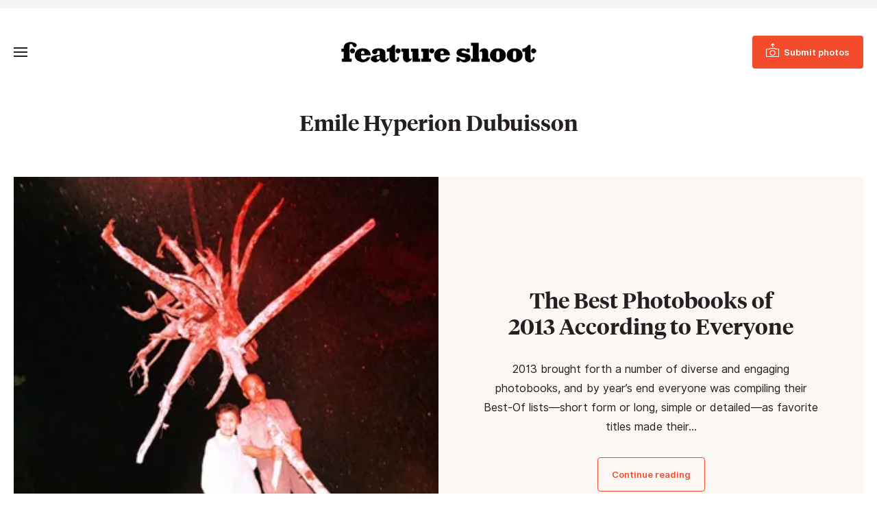

--- FILE ---
content_type: text/css; charset=utf-8
request_url: https://www.featureshoot.com/wp-content/themes/featureshoot2019/style.css?ver=1583446556
body_size: 10225
content:
/*
Theme Name: Feature Shoot
Description: Custom theme
Version: 2.0
Author: cre8d design
Author URI: http://www.cre8d-design.com
*/

img,legend{border:0}html{font-family:sans-serif;-webkit-text-size-adjust:100%;-ms-text-size-adjust:100%}body,figure{margin:0}article,aside,details,figcaption,figure,footer,header,main,menu,nav,section,summary{display:block}audio,canvas,progress,video{display:inline-block;vertical-align:baseline}audio:not([controls]){display:none;height:0}[hidden],template{display:none}a{background-color:transparent}abbr[title]{border-bottom:1px dotted}b,optgroup,strong{font-weight:bolder;}small{font-size:80%}sub,sup{font-size:75%;line-height:0;position:relative;vertical-align:baseline}sup{top:-.5em}sub{bottom:-.25em}svg:not(:root){overflow:hidden}hr{box-sizing:content-box}code,kbd,pre,samp{font-size:1em}button,input,optgroup,select,textarea{color:inherit;font:inherit;margin:0}select{text-transform:none}button{overflow:visible}button,input,select,textarea{max-width:100%}button,html input[type=button],input[type=reset],input[type=submit]{-webkit-appearance:button;cursor:pointer}button[disabled],html input[disabled]{cursor:default;opacity:.5}button::-moz-focus-inner,input::-moz-focus-inner{border:0;padding:0}input[type=checkbox],input[type=radio]{box-sizing:border-box;margin-right:.4375em;padding:0}input[type=number]::-webkit-inner-spin-button,input[type=number]::-webkit-outer-spin-button{height:auto}input[type=search]{-webkit-appearance:textfield}input[type=search]::-webkit-search-cancel-button,input[type=search]::-webkit-search-decoration{-webkit-appearance:none}fieldset{border:1px solid #d1d1d1;margin:0 0 1.75em;padding:.875em}fieldset>:last-child{margin-bottom:0}legend{padding:0}textarea{overflow:auto;vertical-align:top}

/***** FONTS *****/

@font-face {
  font-family: 'Inter UI';
  font-style:  normal;
  font-weight: 400;
  src: url("fonts/Inter-UI-Regular.woff2") format("woff2"),
       url("fonts/Inter-UI-Regular.woff") format("woff");
  font-display:swap;
}
@font-face {
  font-family: 'Inter UI';
  font-style:  italic;
  font-weight: 400;
  src: url("fonts/Inter-UI-Italic.woff2") format("woff2"),
       url("fonts/Inter-UI-Italic.woff") format("woff");
  font-display:swap;       
}

@font-face {
  font-family: 'Inter UI';
  font-style:  normal;
  font-weight: 600;
  src: url("fonts/Inter-UI-SemiBold.woff2") format("woff2"),
       url("fonts/Inter-UI-SemiBold.woff") format("woff");
  font-display:swap;       
}
@font-face {
  font-family: 'Inter UI';
  font-style:  italic;
  font-weight: 600;
  src: url("fonts/Inter-UI-SemiBold-Italic.woff2") format("woff2"),
       url("fonts/Inter-UI-SemiBold-Italic.woff") format("woff");
  font-display:swap;       
}

@font-face {
  font-family: 'Tiempos Headline';
  font-style:  normal;
  font-weight: 600;
  src: url("fonts/tiempos-headline-web-semibold.woff2") format("woff2"),
       url("fonts/tiempos-headline-web-semibold.woff") format("woff");
  font-display:swap;       
}

@font-face {
  font-family: 'fontello';
  src: url('fontello/font/fontello.eot?2');
  src: url('fontello/font/fontello.eot?2#iefix') format('embedded-opentype'),
       url('fontello/font/fontello.woff?2') format('woff'),
       url('fontello/font/fontello.ttf?2') format('truetype'),
       url('fontello/font/fontello.svg?2#fontello') format('svg');
  font-weight: normal;
  font-style: normal;
  font-display: block;  
}

button.togglesearch:before,
.searchform button[type="submit"]:before,
#menu>ul>li.menu-item-has-children>a:after,
#menu li.menu-item-has-children>.dropdown-toggle:after,
#fullwrap .gform_wrapper ul.gfield_checkbox input[type="checkbox"]:checked + label:after, 
#fullwrap .gform_wrapper .ginput_container_consent input[type="checkbox"]:checked + label:after,
.sociallinks ul li a:before,
#topbutton a span:before,
.sharebtns ul li a span:before {font-family:fontello;text-rendering:auto;-webkit-font-smoothing:antialiased;-moz-osx-font-smoothing:grayscale;font-weight:normal !important;}

body {font-family:"Inter UI",sans-serif;}

.pagetitle, h2, h3, h4, h5, h6, .printswap .ps-title, blockquote {font-family:"Tiempos Headline",serif;}

blockquote cite {font-family:"Inter UI",sans-serif;}

pre,code {font-family:Menlo,Consolas,monaco,monospace;}
	
/***** GENERAL STYLING *****/

.screen-reader-text{clip:rect(1px,1px,1px,1px);height:1px;overflow:hidden;position:absolute!important;width:1px;word-wrap:normal!important}

body,html {min-width:320px;}

img, .wp-caption {max-width:100%;height:auto;}

.clearfix:before, .clearfix:after {content:" ";display:table;}
.clearfix:after {clear:both;}
.clearfix {*zoom:1;}

.container {display:block;width:1320px;max-width:100%;margin:0 auto;padding:0 20px;min-width:320px;box-sizing:border-box;}

@media screen and (max-width:339px) {
	.container {padding:0 10px;}
}

body {font-size:16px;line-height:1.75;color:#241F20;background:#fff;word-wrap:break-word;overflow-x:hidden;}

.alignleft, .wp-block-image .alignleft {float:left;margin:5px 40px 1em 0;max-width:50%;max-width:calc(50% - 20px);}
.alignright, .wp-block-image .alignright {float:right;margin:5px 0 1em 40px;max-width:50%;max-width:calc(50% - 20px);}
.aligncenter {display:block;margin:40px auto;}
.alignnone {display:block;margin:40px 0;}

.wp-block-image {display:block;margin:40px 0;}
.wp-block-image.alignfull {max-width:none;}
.wp-block-image img {display:block;}

.wp-caption img {vertical-align:bottom;}

.wp-caption .wp-caption-text, 
.wp-block-image figcaption, 
.wp-block-embed figcaption,
.wp-block-audio figcaption,
.wp-block-video figcaption,
.blocks-gallery-caption {margin:15px 0 0 0;font-size:13px;line-height:18px;color:#666;text-align:left;}

.wp-block-image.alignfull figcaption,
.wp-block-embed.alignfull figcaption,
.wp-block-audio.alignfull figcaption,
.wp-block-video.alignfull figcaption {padding:0 20px;}

@media screen and (max-width:339px) {
	.wp-block-image.alignfull figcaption,
	.wp-block-embed.alignfull figcaption,
	.wp-block-audio.alignfull figcaption,
	.wp-block-video.alignfull figcaption {padding:0 20px;}
}

.wp-block-latest-posts.wp-block-latest-posts__list {list-style:disc;}

@media screen and (max-width:479px) {
	.alignleft, .alignright {float:none;display:block;max-width:100%;margin:40px auto;}
}

b, optgroup, strong {font-weight:600;}

a {text-decoration:underline;-webkit-transition:color 0.3s, background 0.3s;transition:color 0.3s, background 0.3s;color:inherit;}
a:hover, a:active {color:#F24C2C;}

a img {-webkit-transition:-webkit-filter 0.3s;transition:-webkit-filter 0.3s;transition:filter 0.3s;transition:filter 0.3s, -webkit-filter 0.3s;}
a:hover img, a:active img {-webkit-filter:brightness(0.9);filter:brightness(0.9);}

span.btns-wrap {display:block;margin:40px 0;font-size:0;}
span.btns-wrap .btns-wrap-a {display:block;margin-left:-20px;margin-bottom:-20px !important;}
span.btns-wrap a.btn {margin-left:20px;margin-bottom:20px !important;}

a.btn, .wp-block-button__link {display:inline-block;text-align:center;text-decoration:none !important;font-size:13px;line-height:18px;padding:15px 20px;border-radius:4px;font-weight:600 !important;background:#F24C2C;color:#fff;}
a.btn:hover, a.btn:active, .wp-block-button__link:hover, .wp-block-button__link:active {background:#E51607;}

a.btn-black {background:#241F20;}
a.btn-black:hover, a.btn-black:active {background:#000;}

a.btn-outline, .is-style-outline .wp-block-button__link {border:1px solid currentColor;color:#f24c2c;background:none;transition:border-color 0.3s, color 0.3s;}
a.btn-outline:hover, a.btn-outline:active, .is-style-outline .wp-block-button__link:hover, .is-style-outline .wp-block-button__link:active {color:#241f20;background:none;}

a.btn-black.btn-outline {color:#241f20;}
a.btn-black.btn-outline:hover, a.btn-black.btn-outline:active {color:#000;}

a.btn-large {font-size:15px;line-height:22px;padding:19px 30px;}

a.btn-large.btn-outline {padding:18px 29px;}

p, address {margin-top:0;margin-bottom:1em;}

ul, ol {margin:1em 0;padding:0 0 0 1.6em;}
ul ul, ul ol, ol ul, ol ol {margin-top:4px;margin-bottom:0;}
li {margin:0 0 4px 0;padding:0 0 0 0.3125em;}

span.fragment {display:inline-block;}

h2 {font-size:28px;line-height:34px;font-weight:600;text-align:center;margin:60px 0 40px 0;}
h2.secbreak {margin:80px 0 60px 0;}
h3 {font-size:20px;line-height:26px;margin:40px 0 20px 0;font-weight:600;}
h4 {font-size:18px;line-height:24px;margin:40px 0 20px 0;font-weight:600;}
h5 {font-size:16px;line-height:22px;margin:40px 0 20px 0;font-weight:600;}
h6 {font-size:14px;line-height:20px;margin:40px 0 20px 0;font-weight:600;}

@media screen and (max-width:767px) {
	h2 {font-size:24px;line-height:30px;margin:50px 0 40px 0;}
	h2.secbreak {margin:60px 0 50px 0;}
}

h2 + * {margin-top:0 !important;}

blockquote, .wp-block-quote {margin:40px 0;padding:0 0 0 40px;font-style:normal;font-weight:600;font-size:15px;line-height:24px;border-left:6px solid #241f20;}
blockquote cite, 
.wp-block-quote cite, 
.wp-block-quote footer, 
.wp-block-quote__citation,
.wp-block-pullquote cite,
.wp-block-pullquote footer,
.wp-block-pullquote__citation {font-weight:normal;font-size:14px;line-height:22px;display:block;font-style:normal;text-transform:uppercase;color:inherit;margin:0;}

blockquote cite .cite2 {font-size:13px;line-height:20px;color:#666;display:block;text-transform:none;}

.wp-block-pullquote {border:none;color:inherit;padding:0;}
.wp-block-pullquote blockquote {border:none;border-top:6px solid #241f20;border-bottom:6px solid #241f20;padding:40px 0;font-size:24px;line-height:30px;}
.wp-block-pullquote p {font-size:inherit;line-height:inherit;}

.wp-block-quote.has-text-align-right {border-left:none;padding-left:0;border-right:6px solid #241f20;padding-right:40px;}
.wp-block-quote.has-text-align-center {border:none;padding-left:0;}

pre {overflow:auto;}

.wp-block-table table {border-collapse:collapse;border-spacing:0;}
.wp-block-table td, .wp-block-table th {border:1px solid #ddd;}

.wp-block-separator {border-bottom:1px solid #ddd;}

.has-drop-cap:not(:focus)::first-letter {font-size:6.3em;font-weight:normal;}

.has-small-font-size, .has-normal-font-size, .has-regular-font-size, .has-medium-font-size, .has-large-font-size, .has-huge-font-size, .has-larger-font-size {font-size:inherit;}

code {background:#f6f5f3;padding:2px;border-radius:2px;}
.wp-block-code code {background:none;padding:0;border-radius:0;font-size:13px;}
.wp-block-preformatted {font-size:14px;}

/***
.wp-block-code {
  font-family: Menlo, Consolas, monaco, monospace;
  font-size: 14px;
  color: #23282d;
  padding: 0.8em 1em;
  border: 1px solid #e2e4e7;
  border-radius: 4px; }

.wp-block-preformatted pre {
  font-family: Menlo, Consolas, monaco, monospace;
  color: #23282d;
  font-size: 16px; }
  @media (min-width: 600px) {
    .wp-block-preformatted pre {
      font-size: 14px; } }


.wp-block-search .wp-block-search__label {
  font-weight: bold; }

.wp-block-group.has-background {
  padding: 20px 30px;
  margin-top: 0;
  margin-bottom: 0; }

.wp-block-separator {
  border: none;
  border-bottom: 2px solid #8f98a1;
  margin-left: auto;
  margin-right: auto; }
  .wp-block-separator:not(.is-style-wide):not(.is-style-dots) {
    max-width: 100px; }
  .wp-block-separator.has-background:not(.is-style-dots) {
    border-bottom: none;
    height: 1px; }
  .wp-block-separator.has-background:not(.is-style-wide):not(.is-style-dots) {
    height: 2px; }

.wp-block-table {
  border-collapse: collapse; }
  .wp-block-table td,
  .wp-block-table th {
    padding: 0.5em;
    border: 1px solid;
    word-break: normal; }
***/

blockquote.instagram-media,
iframe.instagram-media {
  margin: auto !important;
}

.has-lightgrey-background-color {background:#f6f5f3;}

/***** HEADER ******/

#topbar {background:#F6F5F3;font-size:13px;line-height:18px;padding:6px 0;}
#topbar ul {margin:0 0 0 -30px;padding:0;list-style:none;}
#topbar ul li {margin:0 0 0 30px;padding:0;display:inline-block;vertical-align:top;}
#topbar ul li a {display:block;text-decoration:none;padding:5px 0;}

#wpadminbar {z-index:10000005;}

body.searchopen #wpadminbar, body.menuopen #wpadminbar {z-index:100;}

#header {height:189px;}

#headertop {position:relative;}

#header-a {background:none;}

#header-b {padding:40px 0;}

body.fixedheader #header-b {padding:10px 0;}
body.fixedheader #header-a {position:fixed;top:0;left:0;width:100%;z-index:10000000;-webkit-animation:scrollheader 0.3s;animation:scrollheader 0.3s;box-shadow:0 0 18px rgba(0,0,0,.15);box-sizing:border-box;background:#fff;}

body.admin-bar.fixedheader #header-a {top:32px;}
@media screen and (max-width:782px) {
	body.admin-bar.fixedheader #header-a {top:46px;}
}
@media screen and (max-width:600px) {
	body.admin-bar.fixedheader #header-a {top:0;}
}

@-webkit-keyframes scrollheader {
	0% {
		-webkit-transform: translateY(-100%);
		        transform: translateY(-100%)
	}
	to {
		-webkit-transform: translateY(0);
		        transform: translateY(0)
	}
}
@keyframes scrollheader {
	0% {
		-webkit-transform: translateY(-100%);
		        transform: translateY(-100%)
	}
	to {
		-webkit-transform: translateY(0);
		        transform: translateY(0)
	}
}


#logo {width:285px;max-width:100%;margin:0 auto;}
#logo a {display:block;padding:9px 0;}
#logo img {display:block;width:100%;-webkit-filter:none;filter:none;}

@media screen and (min-width:768px) {
	body.fixedheader #logo {width:228px;}
	body.fixedheader #logo a {padding:12px 0;}
}
@media screen and (max-width:767px) {
	#logo {width:228px;}
	#logo a {padding:12px 0;}
}
@media screen and (max-width:479px) {
	#logo {width:171px;}
	#logo a {padding:15px 0;min-height:18px;}
	
}

#menu {font-size:15px;line-height:22px;}
#menu a {display:block;padding:9px 0;text-decoration:none;color:inherit;font-weight:inherit;}
#menu a:hover, #menu a:active {color:#F24C2C;}

#menu>ul {margin:0;padding:0;list-style:none;}
#menu>ul>li {margin:0;padding:0;}

#menu li {position:relative;}

#menu>ul>li .dropdown-toggle {display:none;}

#menu>ul>li>.submenu {display:none;}
#menu>ul>li>.submenu>ul {margin:0;padding:0;list-style:none;}
#menu>ul>li>.submenu>ul>li {margin:0;padding:0;}

#topbutton {position:absolute;top:0;right:0;}
#topbutton a>span:before {content:"\eabe";display:inline-block;margin-right:6px;font-size:20px;line-height:16px;vertical-align:top;position:relative;top:-2px;}

@media screen and (max-width:767px) {
	#topbutton a {border-radius:50%;padding:16px 14px;}
	#topbutton a>span {display:block;}
	#topbutton a>span:before {margin-right:0;display:block;}
	#topbutton a>span>span {clip:rect(1px,1px,1px,1px);height:1px;overflow:hidden;position:absolute!important;width:1px;word-wrap:normal!important}
}
@media screen and (max-width:479px) {
	#topbutton {padding:4px 0;}
	#topbutton a {padding:12px 10px;}
}

button.closebtn {background:transparent;border:none;border-radius:0;margin:0;padding:0;max-width:none;cursor:pointer;-webkit-user-select:none;-moz-user-select:none;-ms-user-select:none;user-select:none;height:48px;width:40px;-webkit-transition:background-color 0.3s;transition:background-color 0.3s;position:relative;z-index:10;display:block;}
button.closebtn>span.icon {width:20px;display:block;position:absolute;top:50%;left:50%;margin-left:-10px;height:2px;margin-top:-1px;font-size:0;}
button.closebtn>span.icon:before, button.closebtn>span.icon:after {position:absolute;left:0;width:100%;height:100%;background:#241F20;content:'';-webkit-transition:background-color 0.3s, -webkit-transform 0.3s;transition:background-color 0.3s, -webkit-transform 0.3s;transition:transform 0.3s, background-color 0.3s;transition:transform 0.3s, background-color 0.3s, -webkit-transform 0.3s;}
button.closebtn>span.icon:before {-webkit-transform:rotate(45deg);-ms-transform:rotate(45deg);transform:rotate(45deg);}
button.closebtn>span.icon:after {-webkit-transform:rotate(-45deg);-ms-transform:rotate(-45deg);transform:rotate(-45deg);}
button.closebtn:hover>span.icon:before, button.closebtn:hover>span.icon:after {background:#F24C2C;}

button.closemenu {display:none;}

button.togglesearch {font-size:16px;background:transparent;border:none;border-radius:0;margin:0 -10px;padding:0;line-height:40px;max-width:none;display:inline-block;vertical-align:top;position:relative;}
button.togglesearch:before {content:"\e808";padding:0 10px;-webkit-transition:color 0.3s;transition:color 0.3s;text-align:center;display:block;}
button.togglesearch:hover {color:#F24C2C;}

button.togglemenu {display:none;background:transparent;border:none;border-radius:0;margin:0 -10px;padding:0;max-width:none;cursor:pointer;-webkit-user-select:none;-moz-user-select:none;-ms-user-select:none;user-select:none;height:48px;width:40px;-webkit-transition:background-color 0.3s;transition:background-color 0.3s;position:relative;}
button.togglemenu>span.icon {width:20px;display:block;position:absolute;top:50%;left:50%;margin-left:-10px;height:2px;margin-top:-1px;background:#241F20;font-size:0;-webkit-transition:background-color 0.3s;transition:background-color 0.3s;}
button.togglemenu>span.icon:before, button.togglemenu>span.icon:after {position:absolute;left:0;width:100%;height:100%;background:#241F20;content:'';-webkit-transition:background-color 0.3s, -webkit-transform 0.3s;transition:background-color 0.3s, -webkit-transform 0.3s;transition:transform 0.3s, background-color 0.3s;transition:transform 0.3s, background-color 0.3s, -webkit-transform 0.3s;}
button.togglemenu>span.icon:before {-webkit-transform:translateY(-300%);-ms-transform:translateY(-300%);transform:translateY(-300%)}
button.togglemenu>span.icon:after {-webkit-transform:translateY(300%);-ms-transform:translateY(300%);transform:translateY(300%)}
button.togglemenu:hover>span.icon, button.togglemenu:hover>span.icon:before, button.togglemenu:hover>span.icon:after {background:#F24C2C;}

@media screen and (min-width:1320px) {	
	.mobiledetect {display:none;}
	
	#menus {margin-top:21px;position:relative;}
	
	#menu {text-align:center;}
	
	#sidemenu {position:absolute;top:0;right:0;}
	
	body:not(.fixedheader) #menuwrap {display:block !important;}
	
	body.fixedheader #menuwrap {display:none;}
	body.fixedheader button.togglemenu {display:block;position:absolute;top:0;left:0;}
	
	body.menuopen button.togglemenu>span.icon {background:none;}
	body.menuopen button.togglemenu>span.icon:before {-webkit-transform:rotate(45deg);-ms-transform:rotate(45deg);transform:rotate(45deg);}
	body.menuopen button.togglemenu>span.icon:after {-webkit-transform:rotate(-45deg);-ms-transform:rotate(-45deg);transform:rotate(-45deg);}

	#menu>ul {margin:0 0 0 -30px;}
	#menu>ul>li {display:inline-block;vertical-align:top;text-align:left;margin-left:30px;}
		
	#menu>ul>li.menu-item-has-children>a:after {content:"\e853";font-size:10px;margin-left:7px;vertical-align:top;display:inline-block;}

	#menu>ul>li>.submenu {display:block !important;visibility:hidden;opacity:0;position:absolute;top:40px;padding-top:8px;left:0;z-index:10000;min-width:100%;-webkit-transition:opacity 0.3s;-webkit-transition:opacity 0.3s,visibility 0.3s;transition:opacity 0.3s,visibility 0.3s;}
	#menu>ul>li>.submenu>ul {box-shadow:0 0 0 1px rgba(211,211,211,0.5),0 0 18px rgba(0,0,0,.15);white-space:nowrap;padding:12px 19px;background:#fff;border-radius:5px;}
	#menu>ul>li.active>.submenu {visibility:visible;opacity:1;}
	
	#menu>ul>li.threecolumn>.submenu>ul {-webkit-column-count:3;-moz-column-count:3;column-count:3;-webkit-column-gap:40px;-moz-column-gap:40px;column-gap:40px;}
	
	#menu>ul>li.rightmenu {position:absolute;top:0;right:0;}
		
	#menu>ul>li.mobilesearch {display:none;}
	
	#menu li.current-menu-item>a>span {border-bottom:1px solid #241F20;padding-bottom:1px;transition:border-color 0.3s;}
	#menu li.current-menu-item>a:hover>span, #menu li.current-menu-item>a:active>span {border-color:#F24C2C;}
}

@media screen and (max-width:1319px) {	
	#header {height:128px;}
	
	body.menuopen #header-a {z-index:10000006 !important;}
	#menuwrap {position:fixed;top:0;left:-320px;width:320px;height:100%;z-index:10000012;overflow-y:auto;-webkit-transition:left 0.5s;transition:left 0.5s;box-sizing:border-box;padding:20px 20px 0 20px;background:#fff;display:block !important;}
		
	body.menuopen {overflow:hidden;}
	body.menuopen #menuwrap {left:0;}
	body.menuopen #menuoverlay {width:100%;height:100%;background:rgba(0,0,0,0.3);position:fixed;top:0;left:0;z-index:10000011;}
	
	button.togglemenu {display:block;position:absolute;top:0;left:0;}
	
	button.closemenu {margin:-13px -13px 5px auto;display:block;}
	
	#menu>ul {padding-bottom:12px;}
		
	#menu li.menu-item-has-children>.dropdown-toggle {display:block;position:absolute;top:0;right:-16px;width:40px;height:40px;border:none;border-radius:0;margin:0;padding:0;background:none;font-size:13px;-webkit-transition:color 0.3s;transition:color 0.3s;}
	#menu li.menu-item-has-children>.dropdown-toggle:after {content:"\e80d";display:block;width:24px;margin:0 auto;-webkit-transition:-webkit-transform 0.3s;transition:-webkit-transform 0.3s;transition:transform 0.3s;transition:transform 0.3s, -webkit-transform 0.3s;}
	#menu li.menu-item-has-children>.dropdown-toggle:hover {color:#F24C2C;}
	#menu li.menu-item-has-children.open>.dropdown-toggle:after {-webkit-transform:rotate(90deg);-ms-transform:rotate(90deg);transform:rotate(90deg);}
	#menu li.menu-item-has-children>a {margin-right:24px;}
	#menu li.menu-item-has-children>.submenu {left:auto !important;}
	#menu li.menu-item-has-children>.submenu>ul {margin-left:20px;}
	
	#menu>ul>li.rightmenu>ul>li.search {display:none;}
}

#searchbar {background:#f5f5f5;position:fixed;top:0;left:0;width:100%;-webkit-transform:translateY(-100%);-ms-transform:translateY(-100%);transform:translateY(-100%);-webkit-transition:-webkit-transform 0.3s;transition:-webkit-transform 0.3s;transition:transform 0.3s;transition:transform 0.3s, -webkit-transform 0.3s;z-index:10000000;}
body.searchopen #searchbar {-webkit-transform:translateY(0);-ms-transform:translateY(0);transform:translateY(0);z-index:100000000;}

#searchbar-a {padding:40px 0;}
#searchbar-b {position:relative;}

#searchbar h2 {margin-top:0;}

button.closesearch {position:absolute;top:-30px;right:-13px;}

.searchform {background:#fff;border:1px solid #ddd;position:relative;box-sizing:border-box;margin:0;width:540px;max-width:100%;margin:40px auto;border-radius:4px;}
.searchform .input {margin-right:60px;}
.searchform .input input {border:none;background:none;margin:0;padding:15px 0 15px 20px;width:100%;box-sizing:border-box;border-radius:4px 0 0 4px;font-size:16px;line-height:28px;}
.searchform button[type="submit"] {margin:0;padding:0;border:none;background:none;width:60px;height:60px;position:absolute;top:0;right:0;border-radius:0 4px 4px 0;-webkit-transition:color 0.3s;transition:color 0.3s;font-size:20px;}
.searchform button[type="submit"]:before {content:"\e808";}
.searchform button[type="submit"]:hover {color:#F24C2C;}

@media screen and (max-width:767px) {
	.searchform .input {margin-right:48px;}
	.searchform .input input {padding:11px 0 11px 20px;}
	.searchform button[type="submit"] {width:48px;height:52px;}
}

#menu .searchform {margin:20px auto;}

#menu .searchform .input {margin-right:48px;}
#menu .searchform .input input {padding:11px 0 11px 20px;}
#menu .searchform button[type="submit"] {width:48px;height:52px;}

/****** BODY ******/

#body {padding:20px;}

@media screen and (max-width:767px) {
	#body {padding:10px 20px;}
}

@media screen and (max-width:339px) {
	#body {padding-left:10px;padding-right:10px;}
}

.bannerad {background:#f6f5f3;padding:20px 0;margin-bottom:60px;}
@media screen and (max-width:767px) {
	.bannerad {margin-bottom:30px;}
	.bannerad {display:none;}
}

.bodysection-grey {background:#f6f5f3;}

.body-content > [class^="wp-block-"],
[class*="__inner-container"] > [class^="wp-block-"] {margin:40px 0;}

.body-content > :not(.alignwide):not(.alignfull), 
[class*="__inner-container"] > :not(.alignwide):not(.alignfull) {width:700px;box-sizing:border-box;max-width:100%;margin-left:auto;margin-right:auto;}

.body-content > .alignwide,
[class*="__inner-container"] > .alignwide {width:1280px;box-sizing:border-box;max-width:100%;margin-left:auto;margin-right:auto;}

.body-content > .alignfull,
[class*="__inner-container"] > .alignfull {margin-left:-20px;margin-right:-20px;box-sizing:border-box;}

@media screen and (max-width:339px) {
	.body-content > .alignfull,
	[class*="__inner-container"] > .alignfull {margin-left:-10px;margin-right:-10px;}
}

.body-content > .wp-block-group.has-background, 
.body-content > .subscribebar {padding-top:80px;padding-bottom:80px;margin-top:80px;margin-bottom:80px;padding-left:20px;padding-right:20px;}

@media screen and (max-width:767px) {
	.body-content > .wp-block-group.has-background, 
	.body-content > .subscribebar {padding-top:60px;padding-bottom:60px;margin-top:60px;margin-bottom:60px;}
}

@media screen and (max-width:339px) {
	.body-content > .wp-block-group.has-background, 
	.body-content > .subscribebar {padding-left:10px;padding-right:10px;}
}

#body .searchform {width:540px;}

.narrow {width:700px;max-width:100%;margin:0 auto;}

.pageheader {margin-bottom:60px;text-align:center;}
.pagetitle {font-size:32px;line-height:38px;font-weight:600;margin:0;}

@media screen and (max-width:767px) {
	.pageheader {margin-bottom:50px;}
	.pagetitle {font-size:28px;line-height:34px;}
}

.byline {font-size:13px;line-height:18px;margin-top:10px;}
.byline a {text-decoration:none;font-weight:600;}

.bodysection iframe {margin:40px 0;display:block;max-width:100%;}
.fluid-width-video-wrapper-b {margin:40px 0;}
.fluid-width-video-wrapper iframe {display:block;margin:0;}

.logos {margin:40px auto;max-width:100%;}
.logos ul {margin:0 0 0 -40px;margin-bottom:-40px !important;padding:0;list-style:none;display:inline-block;text-align:center;}
.logos ul li {margin:0;padding:0;margin-bottom:40px !important;display:inline-block;vertical-align:middle;width:220px;max-width:50%;}
.logos ul li .li-a {margin-left:40px;}
.logos ul li a {display:block;}
.logos ul li img {display:block;margin:0 auto;filter:none;}

.featurepost {margin:60px 0;}
.featurepost .featurepost-a {display:table;width:100%;table-layout:fixed;}
.featurepost .fpimage {display:table-cell;vertical-align:top;width:50%;box-sizing:border-box;position:relative;}
.featurepost .fpimage:before {content:"";display:block;height:0;padding-bottom:100%;}
.featurepost .fpimage img {width:100%;height:100%;object-fit:cover;position:absolute;top:0;left:0;}
.featurepost .fpcontent {display:table-cell;vertical-align:middle;width:50%;background:#FBF7F4;padding:60px;box-sizing:border-box;text-align:center;}

.featurepost h2 {font-size:32px;line-height:38px;margin:0 0 30px 0;}

@media screen and (max-width:767px) {
	.featurepost h2 {font-size:28px;line-height:34px;}
}
.featurepost h2 a {text-decoration:none;}

.featurepost .fpgenre {font-size:12px;line-height:18px;margin-bottom:8px;}
.featurepost .fpgenre a {text-decoration:none;}

.featurepost .btns-wrap {margin:30px 0;}

.featurepost-with-ad {display:table;width:100%;}
.featurepost-with-ad .featurepost {display:table-cell;vertical-align:top;}
.featurepost-with-ad .fp-ad {display:table-cell;vertical-align:middle;width:300px;padding-left:60px;}

@media screen and (max-width:1319px) {
	.featurepost-with-ad {display:block;width:auto;}
	.featurepost-with-ad .featurepost {display:block;}
	.featurepost-with-ad .fp-ad {display:block;padding-left:0;margin:60px auto 0 auto;}
}
@media screen and (max-width:1023px) {
	.featurepost .featurepost-a {display:block;width:640px;margin:0 auto;max-width:100%;}
	.featurepost .fpimage {display:block;width:auto;}
	.featurepost .fpimage:before {padding-bottom:72.131147540983606557377049180328%;}
	.featurepost .fpcontent {display:block;width:auto;}
}

@media screen and (max-width:767px) {
	.featurepost .fpcontent {padding:40px 20px;}
}

.postgrid {margin:60px auto;}
.postgrid-a {max-width:100%;margin:0 auto;}

.postgrid ul {margin:0 0 0 -60px;margin-bottom:-60px !important;padding:0;list-style:none;}
.postgrid ul li {margin:0;margin-bottom:60px !important;padding:0;display:inline-block;vertical-align:top;}
.postgrid ul li .li-a {margin-left:60px;}

@media screen and (max-width:767px) {
	.postgrid ul {margin-bottom:-40px !important;}
	.postgrid ul li {margin-bottom:40px !important;}
}

.postgrid3 ul {margin-left:-61px;}
.postgrid3 ul li .li-a {margin-left:61px;}

.postgrid-shadow ul li .li-a {box-shadow: 0 0 10px 10px rgba(102,102,102,0.10);transition:box-shadow 0.3s;}

.postgrid-shadow ul li:hover .li-a {box-shadow: 0 0 10px 10px rgba(102,102,102,0.19);}

.postgrid-shadow .gridimage img {filter:none;}

.postgrid ul li .li-a>a {text-decoration:none;}
.postgrid ul li .li-a>a:hover, .postgrid ul li .li-a>a:active {color:#F24C2C;}

.postgrid2 ul li {width:50%;}
.postgrid3 ul li {width:33.333333333333333%;}
.postgrid4 ul li {width:25%;}

.postgrid .gridimage {position:relative;height:0;padding-bottom:72.131147540983606557377049180328%;}
.postgrid-vertical .gridimage {padding-bottom:145.45454545454545454545454545455%;}
.postgrid-guides .gridimage {padding-bottom:139.89637305699481865284974093264%;}
.postgrid .gridimage img {display:block;width:100%;height:100%;-o-object-fit:cover;object-fit:cover;position:absolute;top:0;left:0;}

.postgrid .gridtitle {font-size:16px;line-height:24px;}

.postgrid .gridimage + .gridtitle {margin-top:25px;}

@media screen and (max-width:1023px) {
	.postgrid ul {margin-left:-40px;}
	.postgrid ul li .li-a {margin-left:40px;}

	.postgrid4 ul li {width:50%;}
	
	.postgrid-3only .postgrid-a {width:66.666666666666666%;}
	.postgrid-3only ul li {width:100%;}
}

@media screen and (max-width:767px) {
	.postgrid4 ul li {width:50%;}
	.postgrid ul li {width:50%;}
	.postgrid-3only ul li {width:100%;}
	
	.postgrid-vertical .gridimage {padding-bottom:72.131147540983606557377049180328%;}
	
	.postgrid-3onlyb .postgrid-a {width:50%;}
	.postgrid-3onlyb ul li {width:100%;}	
}

@media screen and (max-width:479px) {
	.postgrid-3only .postgrid-a {width:auto;}
	.postgrid-3onlyb .postgrid-a {width:66.666666666666666%;}
	.postgrid ul li {width:100%;}
}

.contestpromo {margin:60px auto;max-width:100%;}
.contestpromo-a {position:relative;}

.contestpromo .cp-image {position:absolute;top:0;left:0;width:100%;height:100%;}
.contestpromo .cp-image img {display:block;width:100%;height:100%;object-fit:cover;position:absolute;transition:filter 0.3s;}

.contestpromo:hover .cp-image img {-webkit-filter:brightness(0.9);filter:brightness(0.9);}

.contestpromo .cp-overlay {display:table;table-layout:fixed;padding:20px;width:387px;height:480px;box-sizing:border-box;position:relative;z-index:1;text-align:center;}
.contestpromo .cp-overlay-a {border:30px solid #fff;background:#f34c2c;padding:40px 20px;color:#fff;display:table-cell;vertical-align:middle;transition:border-color 0.3s, background 0.3s;}

.contestpromo:hover .cp-overlay-a {background:#DB4428;border-color:#e6e6e6;}
.contestpromo .cp-overlay h2 {margin-bottom:30px;font-size:32px;line-height:38px;}

@media screen and (max-width:767px) {
	.contestpromo .cp-overlay h2 {font-size:28px;line-height:34px;}
}

.contestpromo:hover a.btn {background:#000;}

.contestpromo .fulllink {position:absolute;top:0;left:0;width:100%;height:100%;z-index:2;}


@media screen and (max-width:1023px) {
	.contestpromo .cp-image {position:relative;top:auto;left:auto;width:auto;height:0;padding-bottom:37.5%;}
	.contestpromo .cp-overlay {display:block;padding:0;width:auto;height:auto;}
	.contestpromo .cp-overlay-a {display:block;border:none;}
}
@media screen and (max-width:767px) {	
	.contestpromo {width:640px;}
	.contestpromo .cp-image {height:0;padding-bottom:50%;}
}

.printswap {margin:80px auto;}
.printswap-a {position:relative;max-width:100%;margin:0 auto;}
.printswap .fulllink {position:absolute;top:0;left:0;width:100%;height:100%;z-index:2;}

.printswap .ps-col {display:inline-block;vertical-align:top;width:50%;position:relative;}
.printswap .ps-image {height:0;padding-bottom:100%;position:relative;overflow:hidden;}
.printswap .ps-image img {display:block;position:absolute;top:0;left:0;width:100%;height:100%;object-fit:cover;transition:filter 0.3s;}

.printswap:hover .ps-image img {-webkit-filter:brightness(0.9);filter:brightness(0.9);}

.printswap .ps-title {position:absolute;top:50%;left:0;width:100%;text-align:center;transform:translateY(-50%);font-size:32px;line-height:38px;color:#fff;z-index:1;font-weight:600;}

@media screen and (max-width:767px) {
	.printswap .ps-title {font-size:28px;line-height:34px;}
}
.printswap .ps-button {position:absolute;top:50%;left:0;width:100%;text-align:center;margin-top:78px;z-index:1;}

.printswap:hover a.btn {background:#E51607;}

@media screen and (max-width:767px) {
	.printswap {margin:60px auto;}
	.printswap-a {width:640px;}
	.printswap .ps-col {display:block;width:auto;}
	.printswap .ps-image {padding-bottom:50%;}
	.printswap .ps-button {position:static;top:auto;left:auto;width:auto;background:#241f20;padding:40px 20px;margin-top:0;transition:background 0.3s;}
	.printswap:hover .ps-button {background:#201c1d;}
}

.singlepostad {margin:80px 0;}
@media screen and (max-width:767px) {
	.singlepostad {margin:60px 0;}
}

.sharebtns {margin:40px 0;}
.sharebtns ul {margin:0 0 -20px -20px !important;padding:0 !important;list-style:none;text-align:center;}
.sharebtns ul li {margin:0 0 20px 20px !important;padding:0 !important;display:inline-block;vertical-align:top;}

.sharebtns ul li a {display:block;text-align:center;text-decoration:none !important;font-size:15px;line-height:22px;padding:13px 30px;color:#fff !important;font-weight:600;border-radius:4px;}
.sharebtns ul li a span {display:inline-block;vertical-align:top;}
.sharebtns ul li a span:before {display:inline-block;margin-right:10px;vertical-align:top;font-size:18px;}
.sharebtns ul li a[href*="facebook.com"] {background:#3b5998;}
.sharebtns ul li a[href*="facebook.com"]:hover, .sharebtns ul li a[href*="facebook.com"]:active {background:#243C79;}
.sharebtns ul li a[href*="facebook.com"] span:before {content:"\e802";}
.sharebtns ul li a[href*="twitter.com"] {background:#55acee;}
.sharebtns ul li a[href*="twitter.com"]:hover, .sharebtns ul li a[href*="twitter.com"]:active {background:#3890E6;}
.sharebtns ul li a[href*="twitter.com"] span:before {content:"\e800";}
.sharebtns ul li a[href*="mailto:"] {background:#241f20;}
.sharebtns ul li a[href*="mailto:"]:hover, .sharebtns ul li a[href*="mailto:"]:active {background:#000;}
.sharebtns ul li a[href*="mailto:"] span:before {content:"\e813";}
.sharebtns ul li a[href*="pinterest.com"] {background:#cb2027;cursor:pointer;}
.sharebtns ul li a[href*="pinterest.com"]:hover, .sharebtns ul li a[href*="pinterest.com"]:active {background:#B61216;}
.sharebtns ul li a[href*="pinterest.com"] span:before {content:"\e807";}

.subscribebar {background:#241f20;color:#fff;}

.subscribeform {text-align:center;}
.subscribeform .inputs-wrap {display:inline-block;vertical-align:top;}
.subscribeform .inputs {display:-webkit-box;display:flex;min-width:0;flex-wrap:wrap;-webkit-box-pack:center;justify-content:center;margin-left:-20px;margin-bottom:-20px !important;}

.subscribeform input[type="text"], .subscribeform input[type="email"] {display:block;margin:0 0 0 20px;margin-bottom:20px !important;min-width:0;width:320px;box-sizing:border-box;background:#fff;border:none;padding:16px 20px;color:#241f20;font-size:16px;line-height:28px;flex-shrink:1;min-width:0;border-radius:4px;}

@media screen and (max-width:767px) {
	.subscribeform input[type="text"], .subscribeform input[type="email"] {padding:12px 20px;}
}

.subscribeform input[type="submit"] {background:#F34C2C;color:#fff;-webkit-transition:background 0.3s;transition:background 0.3s;margin:0 0 0 20px;margin-bottom:20px !important;padding:19px 25px;border:none;font-weight:600;display:block;box-sizing:border-box;font-size:15px;line-height:22px;-webkit-box-flex:1;flex-grow:1;max-width:320px;border-radius:4px;}
.subscribeform input[type="submit"]:hover {background:#E51607;}

@media screen and (max-width:767px) {
	.subscribeform input[type="submit"] {padding:15px 20px;}
}

@media screen and (max-width:359px) {
	.subscribeform .inputs-wrap {display:block;}
}

.prevnext {margin:60px 0;display:-webkit-box;display:flex;flex-wrap:wrap;-webkit-box-pack:justify;justify-content:space-between;}
.ajaxnav {margin:60px 0;text-align:center;}

@media screen and (max-width:767px) {
	.prevnext, .ajaxnav {margin:40px 0;}
}


/***** GRAVITY FORMS *****/

#fullwrap .custom-gform-wrap, #fullwrap .gform_confirmation_wrapper {margin-top:60px;margin-bottom:60px;}

#fullwrap .gform_wrapper {width:100%;margin:0 auto;max-width:100%;}

#fullwrap .gform_wrapper .gform_body {width:100%;max-width:100%;}

#fullwrap .gform_wrapper input[type=text], #fullwrap .gform_wrapper input[type=url], #fullwrap .gform_wrapper input[type=email], #fullwrap .gform_wrapper input[type=tel], #fullwrap .gform_wrapper input[type=number], #fullwrap .gform_wrapper input[type=password], #fullwrap .gform_wrapper textarea, #fullwrap .gform_wrapper select.gfield_select, #fullwrap .gform_wrapper .ginput_complex select, #fullwrap .gform_wrapper .gfield_time_ampm select {border:1px solid #ddd;background:#fff;border-radius:4px;box-sizing:border-box;padding:15px 20px;width:100% !important;max-width:100% !important;text-indent:0;margin:0;height:auto;color:#241f20;}

@media screen and (max-width:767px) {
	#fullwrap .gform_wrapper input[type=text], #fullwrap .gform_wrapper input[type=url], #fullwrap .gform_wrapper input[type=email], #fullwrap .gform_wrapper input[type=tel], #fullwrap .gform_wrapper input[type=number], #fullwrap .gform_wrapper input[type=password], #fullwrap .gform_wrapper textarea, #fullwrap .gform_wrapper select.gfield_select, #fullwrap .gform_wrapper .ginput_complex select, #fullwrap .gform_wrapper .gfield_time_ampm select {padding:11px 20px;}
}

#fullwrap .gform_wrapper select.gfield_select, #fullwrap .gform_wrapper .ginput_complex select, #fullwrap .gform_wrapper .gfield_time_ampm select {
	-moz-appearance: none;
	-webkit-appearance: none;
	appearance: none;
	background-image: url('data:image/svg+xml;charset=US-ASCII,%3Csvg%20xmlns%3D%22http%3A%2F%2Fwww.w3.org%2F2000%2Fsvg%22%20width%3D%22292.4%22%20height%3D%22292.4%22%3E%3Cpath%20fill%3D%22%23292D34%22%20d%3D%22M287%2069.4a17.6%2017.6%200%200%200-13-5.4H18.4c-5%200-9.3%201.8-12.9%205.4A17.6%2017.6%200%200%200%200%2082.2c0%205%201.8%209.3%205.4%2012.9l128%20127.9c3.6%203.6%207.8%205.4%2012.8%205.4s9.2-1.8%2012.8-5.4L287%2095c3.5-3.5%205.4-7.8%205.4-12.8%200-5-1.9-9.2-5.5-12.8z%22%2F%3E%3C%2Fsvg%3E'),
	  -webkit-gradient(linear, left top, left bottom, from(#ffffff),to(#ffffff));
	background-image: url('data:image/svg+xml;charset=US-ASCII,%3Csvg%20xmlns%3D%22http%3A%2F%2Fwww.w3.org%2F2000%2Fsvg%22%20width%3D%22292.4%22%20height%3D%22292.4%22%3E%3Cpath%20fill%3D%22%23292D34%22%20d%3D%22M287%2069.4a17.6%2017.6%200%200%200-13-5.4H18.4c-5%200-9.3%201.8-12.9%205.4A17.6%2017.6%200%200%200%200%2082.2c0%205%201.8%209.3%205.4%2012.9l128%20127.9c3.6%203.6%207.8%205.4%2012.8%205.4s9.2-1.8%2012.8-5.4L287%2095c3.5-3.5%205.4-7.8%205.4-12.8%200-5-1.9-9.2-5.5-12.8z%22%2F%3E%3C%2Fsvg%3E'),
	  -webkit-linear-gradient(top, #ffffff 0%,#ffffff 100%);
	background-image: url('data:image/svg+xml;charset=US-ASCII,%3Csvg%20xmlns%3D%22http%3A%2F%2Fwww.w3.org%2F2000%2Fsvg%22%20width%3D%22292.4%22%20height%3D%22292.4%22%3E%3Cpath%20fill%3D%22%23292D34%22%20d%3D%22M287%2069.4a17.6%2017.6%200%200%200-13-5.4H18.4c-5%200-9.3%201.8-12.9%205.4A17.6%2017.6%200%200%200%200%2082.2c0%205%201.8%209.3%205.4%2012.9l128%20127.9c3.6%203.6%207.8%205.4%2012.8%205.4s9.2-1.8%2012.8-5.4L287%2095c3.5-3.5%205.4-7.8%205.4-12.8%200-5-1.9-9.2-5.5-12.8z%22%2F%3E%3C%2Fsvg%3E'),
	  linear-gradient(to bottom, #ffffff 0%,#ffffff 100%);
	background-repeat: no-repeat, repeat;
	background-position: right .7em top 50%, 0 0;
	background-size: .65em auto, 100%;
	padding-right:38px;
}

@media screen and (max-width:767px) {
	#fullwrap .gform_wrapper select.gfield_select, #fullwrap .gform_wrapper .ginput_complex select, #fullwrap .gform_wrapper .gfield_time_ampm select {padding-right:30px;}
}
/* Hide arrow icon in IE browsers */
#fullwrap .gform_wrapper select.gfield_select::-ms-expand, #fullwrap .gform_wrapper .ginput_complex select::-ms-expand, #fullwrap .gform_wrapper .gfield_time_ampm select::-ms-expand {
	display: none;
}

#fullwrap .gform_wrapper .ginput_container_time {width:auto;}
#fullwrap .gform_wrapper .ginput_container_time input[type="text"] {width:calc(1.4em + 56px) !important;margin-right:5px;}
#fullwrap .gform_wrapper .ginput_container_time label {padding-right:5px;letter-spacing:0;margin:5px 0 0 0;width:auto;}
#fullwrap .gform_wrapper .ginput_container_time i {display:none;}

#fullwrap .gform_wrapper input.small {width:150px !important;}
#fullwrap .gform_wrapper input[type="file"] {width:100%;font-size:16px;}

#fullwrap .gform_wrapper select.gfield_select, #fullwrap .gform_wrapper .ginput_complex select, #fullwrap .gform_wrapper .gfield_time_ampm select {height:56px;margin-left:0;}

#fullwrap .gform_wrapper select[multiple] {height:auto;padding-top:8px;padding-bottom:8px;}
#fullwrap .gform_wrapper select option {padding:2px;}
#fullwrap .gform_wrapper textarea {display:block;}
#fullwrap .gform_wrapper .gform_heading {width:100%;}
#fullwrap .gform_wrapper .gfield_label {margin:0 0 6px 0;font-size:16px;line-height:22px;font-weight:normal;vertical-align:top;}

#fullwrap .gform_wrapper .ginput_container {margin:0;max-width:100%;}
#fullwrap .gform_wrapper li.gfield {margin:0 0 30px 0 !important;border:none;background:none;width:100%;max-width:100% !important;padding:0;}
#fullwrap .gform_wrapper li.gf_left_half {width:49%;display:inline-block;}
#fullwrap .gform_wrapper li.gf_right_half {width:49%;margin-left:2% !important;display:inline-block;}
#fullwrap .gform_wrapper li.gsection {margin-bottom:0 !important;}

#fullwrap .gform_wrapper .ginput_container_name > span {display:inline-block;}

#fullwrap .gform_wrapper .ginput_container_address > span {margin-top:15px;display:inline-block;}
#fullwrap .gform_wrapper .ginput_container_address > span:first-child {margin-top:0;}

#fullwrap .gform_wrapper .ginput_complex.ginput_container_email {font-size:0;}
#fullwrap .gform_wrapper .ginput_complex.ginput_container_email>span {font-size:16px;display:inline-block;}

#fullwrap .gform_wrapper ul li {padding-left:0;}
#fullwrap .gform_wrapper ul li:before {display:none;}

#fullwrap .gform_wrapper .description, #fullwrap .gform_wrapper .gfield_description, #fullwrap .gform_wrapper .instruction, #fullwrap .gform_wrapper .gsection_description {line-height:inherit;padding:0 !important;width:100%;margin:8px 0 0 0;max-width:100%;}

#fullwrap .gform_wrapper .gform_fileupload_multifile {overflow:hidden;}

#fullwrap .gform_wrapper ul.gfield_radio li input[type="radio"]:checked+label, #fullwrap .gform_wrapper ul.gfield_checkbox li input[type="checkbox"]:checked+label, #fullwrap .gform_wrapper ul.gfield_checkbox li.gchoice_select_all {font-weight:inherit;}

#fullwrap .gform_wrapper .ginput_complex {width:100%;max-width:100%;margin-top:0 !important;}
#fullwrap .gform_wrapper .ginput_complex .ginput_full {width:100%;}
#fullwrap .gform_wrapper .ginput_complex .ginput_left, #fullwrap .gform_wrapper .ginput_complex .ginput_right {width:49%;margin-left:0;margin-right:0;padding-left:0 !important;padding-right:0 !important;vertical-align:top;}
#fullwrap .gform_wrapper .ginput_complex .ginput_left, #fullwrap .gform_wrapper .ginput_complex .ginput_right, #fullwrap .gform_wrapper .ginput_complex .ginput_full {min-height:0;}
#fullwrap .gform_wrapper .ginput_complex .ginput_right {margin-left:2%;}

#fullwrap .gform_wrapper .ginput_complex label {letter-spacing:0;white-space:normal;margin:5px 0 0 0;}

#fullwrap .gform_wrapper .ginput_complex.ginput_container span.name_first, #fullwrap .gform_wrapper .ginput_complex.ginput_container span.name_last {width:49%;margin:0;min-height:0;padding:0;}
#fullwrap .gform_wrapper .ginput_complex.ginput_container.has_first_name.has_last_name {font-size:0;}
#fullwrap .gform_wrapper .ginput_complex.ginput_container.has_first_name.has_last_name span {font-size:16px;}

#fullwrap .gform_wrapper .ginput_complex.ginput_container.has_first_name.has_last_name span.name_first {margin-right:2%;}

#fullwrap .gform_wrapper span.gform_description {font-weight:inherit;}
#fullwrap .gform_wrapper .gsection {padding:0;border:none;margin:0;}

#fullwrap .gform_wrapper .validation_message {font-weight:inherit;}
#fullwrap .gform_wrapper div.validation_error {font-weight:inherit;border:none;padding:0;width:100%;text-align:left;}

#fullwrap .gform_wrapper ol.validation_list {width:100%;}
#fullwrap .gform_wrapper ol.validation_list li a {color:inherit;}
#fullwrap .gform_wrapper ul li.gfield_html {max-width:100%;}
#fullwrap .gform_wrapper ul li.gfield.gfield_html img {max-width:100% !important;}
#fullwrap .gform_wrapper .gform_footer {padding:0;margin:0;}

#fullwrap .gform_wrapper ul.gfield_checkbox li, #fullwrap .gform_wrapper ul.gfield_radio li {margin-bottom:10px;line-height:inherit;font-size:18px;}

@media screen and (max-width:767px) {
	#fullwrap .gform_wrapper ul.gfield_checkbox li, #fullwrap .gform_wrapper ul.gfield_radio li {font-size:16px;}
}


#fullwrap .gform_wrapper ul.gfield_checkbox li:last-child, #fullwrap .gform_wrapper ul.gfield_radio li:last-child {margin-bottom:0;}

#fullwrap .gform_wrapper ul.gfield_checkbox, #fullwrap .gform_wrapper ul.gfield_radio {width:100%;line-height:24px;margin:0;}
#fullwrap .gform_wrapper ul.gfield_checkbox li label, #fullwrap .gform_wrapper ul.gfield_radio li label, #fullwrap .gform_wrapper .ginput_container_consent label {line-height:inherit;vertical-align:top;font-size:18px;line-height:24px;margin:0;max-width:none;display:block;overflow:hidden;position:relative;padding-left:30px;}

@media screen and (max-width:767px) {
	#fullwrap .gform_wrapper ul.gfield_checkbox li label, #fullwrap .gform_wrapper ul.gfield_radio li label, #fullwrap .gform_wrapper .ginput_container_consent label {font-size:16px;}
}

#fullwrap .gform_wrapper ul.gfield_checkbox li input[value="gf_other_choice"], #fullwrap .gform_wrapper ul.gfield_radio li input[value="gf_other_choice"] + input {margin-top:5px !important;}
#fullwrap .gform_wrapper ul.gfield_checkbox li input[type="checkbox"] + input[type="text"], #fullwrap .gform_wrapper ul.gfield_radio li input[type="radio"] + input[type="text"] {width:100% !important;margin-left:0;}

#fullwrap .gform_wrapper .ginput_complex label, #fullwrap .gform_wrapper .description, #fullwrap .gform_wrapper .gfield_description, #fullwrap .gform_wrapper .instruction, #fullwrap .gform_wrapper .ginput_container_time label {font-size:14px;font-weight:inherit;}

#fullwrap .gform_wrapper .gform_title {color:inherit;font-size:24px;line-height:32px;font-weight:normal;margin:0 0 40px 0;text-align:center;letter-spacing:0.43px;font-style:italic;}

#fullwrap .gform_wrapper .gsection_title {color:inherit;font-size:22px;line-height:34px;font-weight:normal;margin:40px 0 25px 0 !important;text-align:center;}

@media screen and (max-width:767px) {
	#fullwrap .gform_wrapper .gform_title {font-size:22px;line-height:30px;}
	#fullwrap .gform_wrapper .gsection_title {font-size:20px;line-height:32px;}
}


#fullwrap .gform_wrapper ul.gfield_radio input[type="radio"] {display:none;}
#fullwrap .gform_wrapper ul.gfield_radio label:before {content:"";display:block;position:absolute;top:2px;left:0;width:20px;height:20px;background:#fff;border-radius:50%;border:1px solid #1a1a18;}
#fullwrap .gform_wrapper ul.gfield_radio input[type="radio"]:checked + label:after {content:"";display:block;position:absolute;top:9px;left:7px;width:6px;height:6px;border-radius:50%;background:#1a1a18;}

#fullwrap .gform_wrapper ul.gfield_checkbox input[type="checkbox"], #fullwrap .gform_wrapper .ginput_container_consent input[type="checkbox"] {display:none;}
#fullwrap .gform_wrapper ul.gfield_checkbox label:before, #fullwrap .gform_wrapper .ginput_container_consent label:before {content:"";display:block;position:absolute;top:2px;left:0;width:20px;height:20px;background:#fff;border:1px solid #1a1a18;}
#fullwrap .gform_wrapper ul.gfield_checkbox input[type="checkbox"]:checked + label:after, #fullwrap .gform_wrapper .ginput_container_consent input[type="checkbox"]:checked + label:after {content:"\e829";display:block;position:absolute;top:0;left:0;width:20px;line-height:24px;font-size:13px;text-align:center;color:#1a1a18;}

@media screen and (max-width:767px) {
	#fullwrap .gform_wrapper ul.gfield_checkbox label:before, #fullwrap .gform_wrapper .ginput_container_consent label:before {top:3px;}
	#fullwrap .gform_wrapper ul.gfield_checkbox input[type="checkbox"]:checked + label:after, #fullwrap .gform_wrapper .ginput_container_consent input[type="checkbox"]:checked + label:after {top:1px;}
}

#fullwrap .gform_wrapper .ginput_container_checkbox + .gfield_description, #fullwrap .gform_wrapper .ginput_container_radio + .gfield_description, #fullwrap .gform_wrapper .ginput_container_consent + .gfield_description {margin-top:10px;}

#fullwrap .gform_wrapper .ginput_container_consent + .gfield_description {border:none;max-height:none;overflow-y:visible;}

#ui-datepicker-div select {color:#1a1a18;}

#fullwrap .gform_wrapper li.gfield:first-child .gsection_title {margin-top:0 !important;}

#fullwrap .gform_wrapper .gfield_required,
#fullwrap .gform_wrapper .gfield_error .gfield_label,
#fullwrap .gform_wrapper div.validation_error,
#fullwrap .gform_wrapper ol.validation_list,
#fullwrap .gform_wrapper .validation_message,
#fullwrap .gform_wrapper .gf_submission_limit_message,
#fullwrap .gform_wrapper li.gfield_error div.ginput_complex.ginput_container label, 
#fullwrap .gform_wrapper li.gfield_error ul.gfield_checkbox, 
#fullwrap .gform_wrapper li.gfield_error ul.gfield_radio {color:#A63434;}

#fullwrap .gform_wrapper li.gfield_error input[type="text"],
#fullwrap .gform_wrapper li.gfield_error input[type="url"],
#fullwrap .gform_wrapper li.gfield_error input[type="email"],
#fullwrap .gform_wrapper li.gfield_error input[type="tel"], 
#fullwrap .gform_wrapper li.gfield_error input[type="number"], 
#fullwrap .gform_wrapper li.gfield_error input[type="password"], 
#fullwrap .gform_wrapper li.gfield_error textarea,
#fullwrap .gform_wrapper li.gfield_error select.gfield_select {border-color:#A63434;}

#fullwrap .gform_wrapper .gform_heading, #fullwrap .gform_wrapper .gf_submission_limitmessage, #fullwrap .gform_wrapper div.validation_error, #fullwrap .gform_wrapper div#error {margin-bottom:40px;}

#fullwrap .gform_wrapper.gf_browser_chrome .ginput_complex select.gfield_select, #fullwrap .gform_wrapper.gf_browser_chrome .ginput_complex .ginput_right select.gfield_select {text-indent:inherit;line-height:inherit;margin-bottom:0;}

#fullwrap .gform_wrapper .gform_footer {width:100%;max-width:100%;padding-top:0;}
#fullwrap .gform_wrapper .gform_button {background:#f24c2c;color:#fff !important;border:none;border-radius:4px;font-size:15px;line-height:22px;padding:19px 30px;font-weight:600;overflow:visible;cursor:pointer;-webkit-appearance:none;margin:0;-webkit-transition:color 0.3s, background 0.3s;transition:color 0.3s, background 0.3s;width:auto;}

#fullwrap .gform_wrapper .gform_button:hover {background:#e51607;}

/****** FOOTER ******/

#footer {padding:60px 0;}
#footer .ftcols-a {display:-webkit-box;display:flex;-webkit-box-pack:justify;justify-content:space-between;flex-wrap:wrap;-webkit-box-align:center;align-items:center;margin-left:-40px;margin-bottom:-40px !important;}
#footer .ftcols .ftcol {margin-left:40px;margin-bottom:40px !important;}

#footer .ftcols {font-size:13px;line-height:18px;}
#footer .ftcols a {text-decoration:none;}

#footer .ftmenu>ul {margin:0 0 0 -30px;margin-bottom:-20px !important;padding:0;list-style:none;}
#footer .ftmenu>ul>li {margin:0 0 0 30px;margin-bottom:20px !important;padding:0;display:inline-block;vertical-align:top;}

@media screen and (max-width:1023px) {
	#footer .ftcols-a {display:block;margin-left:0;}
	#footer .ftcols .ftcol {margin-left:0;}
	#footer .ftcols {text-align:center;}
}

.sociallinks {font-size:18px;line-height:22px;}
.sociallinks ul {margin:0 0 0 -30px;margin-bottom:-20px !important;padding:0;list-style:none;}
.sociallinks ul li {margin:0 0 0 30px;margin-bottom:20px !important;padding:0;display:inline-block;vertical-align:top;}
.sociallinks ul li a {display:block;margin:0 -10px;text-decoration:none;font-weight:inherit;color:inherit;}
.sociallinks ul li a:hover, .sociallinks ul li a:active {color:#F24C2C !important;}
.sociallinks ul li a:before {display:block;padding:0 10px;}

.sociallinks ul li a:before {content:"\e812";}
.sociallinks ul li a[href*="feed"]:before {content:"\e814";}
.sociallinks ul li a[href*="twitter.com"]:before {content:"\e800";}
.sociallinks ul li a[href*="facebook.com"]:before {content:"\e802";}
.sociallinks ul li a[href*="instagram.com"]:before {content:"\e803";}
.sociallinks ul li a[href*="youtube.com"]:before {content:"\e804";}
.sociallinks ul li a[href*="flickr.com"]:before {content:"\e805";}
.sociallinks ul li a[href*="pinterest.com"]:before {content:"\e807";}
.sociallinks ul li a[href*="linkedin.com"]:before {content:"\e809";}
.sociallinks ul li a[href*="snapchat.com"]:before {content:"\e80a";}
.sociallinks ul li a[href*="periscope.tv"]:before {content:"\e80b";}
.sociallinks ul li a[href*="tumblr.com"]:before {content:"\e80c";}
.sociallinks ul li a[href*="vimeo.com"]:before {content:"\e80f";}
.sociallinks ul li a[href^="mailto:"]:before {content:"\e813";}
.sociallinks ul li a[href*="stumbleupon.com"]:before {content:"\e815";}

.sociallinks ul li a[href*="feed"]:hover, .sociallinks ul li a[href*="feed"]:active {color:#f26522!important;}
.sociallinks ul li a[href*="twitter.com"]:hover, .sociallinks ul li a[href*="twitter.com"]:active {color:#1da1f2!important;}
.sociallinks ul li a[href*="facebook.com"]:hover, .sociallinks ul li a[href*="facebook.com"]:active {color:#3b5998!important;}
.sociallinks ul li a[href*="instagram.com"]:hover, .sociallinks ul li a[href*="instagram.com"]:active {color:#833ab4!important;}
.sociallinks ul li a[href*="youtube.com"]:hover, .sociallinks ul li a[href*="youtube.com"]:active {color:#ff0000!important;}
.sociallinks ul li a[href*="flickr.com"]:hover, .sociallinks ul li a[href*="flickr.com"]:active {color:#ff0084!important;}
.sociallinks ul li a[href*="pinterest.com"]:hover, .sociallinks ul li a[href*="pinterest.com"]:active {color:#e60023!important;}
.sociallinks ul li a[href*="linkedin.com"]:hover, .sociallinks ul li a[href*="linkedin.com"]:active {color:#0077b5!important;}
.sociallinks ul li a[href*="snapchat.com"]:hover, .sociallinks ul li a[href*="snapchat.com"]:active {color:#fffc00!important;}
.sociallinks ul li a[href*="periscope.tv"]:hover, .sociallinks ul li a[href*="periscope.tv"]:active {color:#3aa4c6!important;}
.sociallinks ul li a[href*="tumblr.com"]:hover, .sociallinks ul li a[href*="tumblr.com"]:active {color:#35465c!important;}
.sociallinks ul li a[href*="vimeo.com"]:hover, .sociallinks ul li a[href*="vimeo.com"]:active {color:#1ab7ea!important;}
.sociallinks ul li a[href^="mailto:"]:hover, .sociallinks ul li a[href^="mailto:"]:active {color:#999!important;}
.sociallinks ul li a[href*="stumbleupon.com"]:hover, .sociallinks ul li a[href*="stumbleupon.com"]:active {color:#eb4924!important;}


/****** MARGINS ******/

#fullwrap .notop>:first-child, #fullwrap [class*="__inner-container"]>:first-child {margin-top:0;}
#fullwrap .notop>:first-child>:first-child, #fullwrap [class*="__inner-container"]>:first-child>:first-child {margin-top:0;}
#fullwrap .notop>:first-child>:first-child>:first-child, #fullwrap [class*="__inner-container"]>:first-child>:first-child>:first-child {margin-top:0;}
#fullwrap .notop>:first-child>:first-child>:first-child>:first-child, #fullwrap [class*="__inner-container"]>:first-child>:first-child>:first-child>:first-child {margin-top:0;}
#fullwrap .notop>:first-child>:first-child>:first-child>:first-child>:first-child, #fullwrap [class*="__inner-container"]>:first-child>:first-child>:first-child>:first-child>:first-child {margin-top:0;}
#fullwrap .notop>:first-child>:first-child>:first-child>:first-child>:first-child>:first-child, #fullwrap [class*="__inner-container"]>:first-child>:first-child>:first-child>:first-child>:first-child>:first-child {margin-top:0;}
#fullwrap .notop>:first-child>:first-child>:first-child>:first-child>:first-child>:first-child>:first-child, #fullwrap [class*="__inner-container"]>:first-child>:first-child>:first-child>:first-child>:first-child>:first-child>:first-child {margin-top:0;}
#fullwrap .notop>:first-child>:first-child>:first-child>:first-child>:first-child>:first-child>:first-child>:first-child, #fullwrap [class*="__inner-container"]>:first-child>:first-child>:first-child>:first-child>:first-child>:first-child>:first-child>:first-child {margin-top:0;}
#fullwrap .notop>:first-child>:first-child>:first-child>:first-child>:first-child>:first-child>:first-child>:first-child>:first-child, #fullwrap [class*="__inner-container"]>:first-child>:first-child>:first-child>:first-child>:first-child>:first-child>:first-child>:first-child>:first-child {margin-top:0;}
#fullwrap .notop>:first-child>:first-child>:first-child>:first-child>:first-child>:first-child>:first-child>:first-child>:first-child>:first-child, #fullwrap [class*="__inner-container"]>:first-child>:first-child>:first-child>:first-child>:first-child>:first-child>:first-child>:first-child>:first-child>:first-child {margin-top:0;}
#fullwrap .notop>:first-child>:first-child>:first-child>:first-child>:first-child>:first-child>:first-child>:first-child>:first-child>:first-child>:first-child, #fullwrap [class*="__inner-container"]>:first-child>:first-child>:first-child>:first-child>:first-child>:first-child>:first-child>:first-child>:first-child>:first-child>:first-child {margin-top:0;}

#fullwrap .nobot>:last-child, #fullwrap [class*="__inner-container"]>:last-child {margin-bottom:0;}
#fullwrap .nobot>:last-child>:last-child, #fullwrap [class*="__inner-container"]>:last-child>:last-child {margin-bottom:0;}
#fullwrap .nobot>:last-child>:last-child>:last-child, #fullwrap [class*="__inner-container"]>:last-child>:last-child>:last-child {margin-bottom:0;}
#fullwrap .nobot>:last-child>:last-child>:last-child>:last-child, #fullwrap [class*="__inner-container"]>:last-child>:last-child>:last-child>:last-child {margin-bottom:0;}
#fullwrap .nobot>:last-child>:last-child>:last-child>:last-child>:last-child, #fullwrap [class*="__inner-container"]>:last-child>:last-child>:last-child>:last-child>:last-child {margin-bottom:0;}
#fullwrap .nobot>:last-child>:last-child>:last-child>:last-child>:last-child>:last-child, #fullwrap [class*="__inner-container"]>:last-child>:last-child>:last-child>:last-child>:last-child>:last-child {margin-bottom:0;}
#fullwrap .nobot>:last-child>:last-child>:last-child>:last-child>:last-child>:last-child>:last-child, #fullwrap [class*="__inner-container"]>:last-child>:last-child>:last-child>:last-child>:last-child>:last-child>:last-child {margin-bottom:0;}
#fullwrap .nobot>:last-child>:last-child>:last-child>:last-child>:last-child>:last-child>:last-child>:last-child, #fullwrap [class*="__inner-container"]>:last-child>:last-child>:last-child>:last-child>:last-child>:last-child>:last-child>:last-child {margin-bottom:0;}
#fullwrap .nobot>:last-child>:last-child>:last-child>:last-child>:last-child>:last-child>:last-child>:last-child>:last-child, #fullwrap [class*="__inner-container"]>:last-child>:last-child>:last-child>:last-child>:last-child>:last-child>:last-child>:last-child>:last-child {margin-bottom:0;}
#fullwrap .nobot>:last-child>:last-child>:last-child>:last-child>:last-child>:last-child>:last-child>:last-child>:last-child>:last-child, #fullwrap [class*="__inner-container"]>:last-child>:last-child>:last-child>:last-child>:last-child>:last-child>:last-child>:last-child>:last-child>:last-child {margin-bottom:0;}
#fullwrap .nobot>:last-child>:last-child>:last-child>:last-child>:last-child>:last-child>:last-child>:last-child>:last-child>:last-child>:last-child, #fullwrap [class*="__inner-container"]>:last-child>:last-child>:last-child>:last-child>:last-child>:last-child>:last-child>:last-child>:last-child>:last-child>:last-child {margin-bottom:0;}


:root .has-orange-color {color:#f24c2c;}
:root .has-black-color {color:#241f20;}
:root .has-grey-color {color:#666;}
:root .has-lightgrey-color {color:#f6f5f3;}
:root .has-white-color {color:#fff;}

:root .has-orange-background-color {background-color:#f24c2c;}
:root .has-black-background-color {background-color:#241f20;}
:root .has-grey-background-color {background-color:#666;}
:root .has-lightgrey-background-color {background-color:#f6f5f3;}
:root .has-white-background-color {background-color:#fff;}

table#edd_purchase_receipt_products,
table#edd_purchase_receipt,
#edd_user_history {
	width:700px !important;max-width:100% !important;
}

.edd_download_purchase_form {margin-top:40px;margin-bottom:40px;text-align:center;}